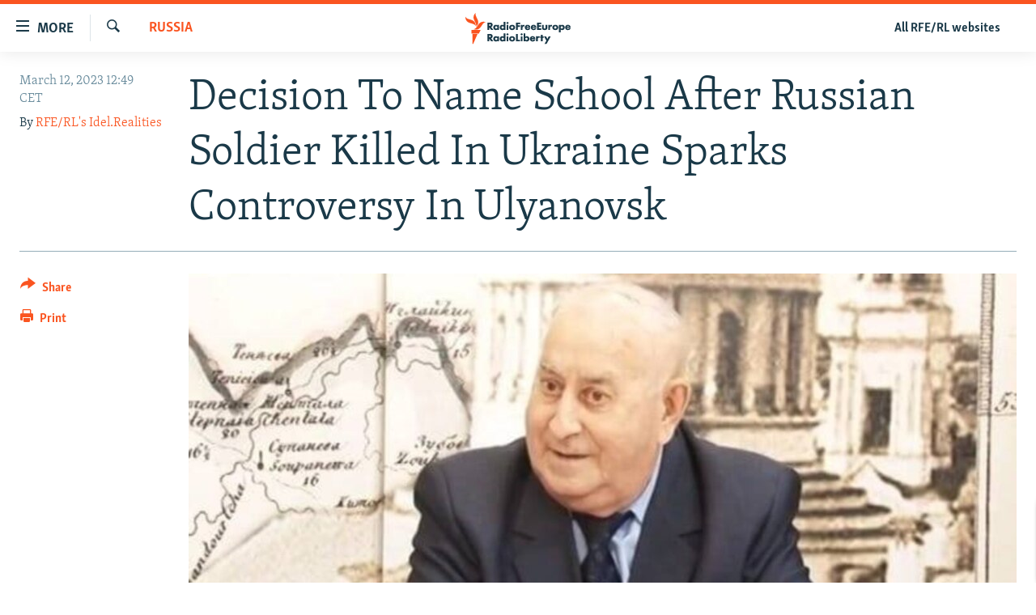

--- FILE ---
content_type: text/html; charset=utf-8
request_url: https://www.rferl.org/a/russia-ulyanovsk-school-soldier-ukraine-war-controversy/32314132.html/
body_size: 17664
content:

<!DOCTYPE html>
<html lang="en" dir="ltr" class="no-js">
<head>
<link href="/Content/responsive/RFE/en-US/RFE-en-US.css?&amp;av=0.0.0.0&amp;cb=370" rel="stylesheet"/>
<script src="//tags.rferl.org/rferl-pangea/prod/utag.sync.js"></script> <script type='text/javascript' src='https://www.youtube.com/iframe_api' async></script>
<link rel="manifest" href="/manifest.json">
<script type="text/javascript">
//a general 'js' detection, must be on top level in <head>, due to CSS performance
document.documentElement.className = "js";
var cacheBuster = "370";
var appBaseUrl = "/";
var imgEnhancerBreakpoints = [0, 144, 256, 408, 650, 1023, 1597, 2114];
var isLoggingEnabled = false;
var isPreviewPage = false;
var isLivePreviewPage = false;
if (!isPreviewPage) {
window.RFE = window.RFE || {};
window.RFE.cacheEnabledByParam = window.location.href.indexOf('nocache=1') === -1;
const url = new URL(window.location.href);
const params = new URLSearchParams(url.search);
// Remove the 'nocache' parameter
params.delete('nocache');
// Update the URL without the 'nocache' parameter
url.search = params.toString();
window.history.replaceState(null, '', url.toString());
} else {
window.addEventListener('load', function() {
const links = window.document.links;
for (let i = 0; i < links.length; i++) {
links[i].href = '#';
links[i].target = '_self';
}
})
}
var pwaEnabled = true;
var swCacheDisabled;
</script>
<meta charset="utf-8" />
<title>Decision To Name School After Russian Soldier Killed In Ukraine Sparks Controversy In Ulyanovsk</title>
<meta name="description" content="Officials in the Russian city of Ulyanovsk have decided to name a local school after a former student who was killed while serving in Ukraine. However, many people associated with the school want it named for a beloved educator who served as its director for five decades." />
<meta name="keywords" content="Features, Russia, Russia Invades Ukraine" />
<meta name="viewport" content="width=device-width, initial-scale=1.0" />
<meta http-equiv="X-UA-Compatible" content="IE=edge" />
<meta name="msvalidate.01" content="AFF83BB0F77ADA2BD47CD50D350DBDC7" /><meta name="robots" content="max-snippet:-1"><meta name="robots" content="max-image-preview:large"> <script type="text/javascript"> (function(c,l,a,r,i,t,y){ c[a]=c[a]||function(){(c[a].q=c[a].q||[]).push(arguments)}; t=l.createElement(r);t.async=1;t.src="https://www.clarity.ms/tag/"+i; y=l.getElementsByTagName(r)[0];y.parentNode.insertBefore(t,y); })(window, document, "clarity", "script", "qwvmb9dixi"); </script>
<link href="https://www.rferl.org/a/russia-ulyanovsk-school-soldier-ukraine-war-controversy/32314132.html" rel="canonical" />
<meta name="apple-mobile-web-app-title" content="RFE/RL" />
<meta name="apple-mobile-web-app-status-bar-style" content="black" />
<meta name="apple-itunes-app" content="app-id=475986784, app-argument=//32314132.ltr" />
<meta content="Decision To Name School After Russian Soldier Killed In Ukraine Sparks Controversy In Ulyanovsk" property="og:title" />
<meta content="Officials in the Russian city of Ulyanovsk have decided to name a local school after a former student who was killed while serving in Ukraine. However, many people associated with the school want it named for a beloved educator who served as its director for five decades." property="og:description" />
<meta content="article" property="og:type" />
<meta content="https://www.rferl.org/a/russia-ulyanovsk-school-soldier-ukraine-war-controversy/32314132.html" property="og:url" />
<meta content="RadioFreeEurope/RadioLiberty" property="og:site_name" />
<meta content="https://www.facebook.com/rferl" property="article:publisher" />
<meta content="https://gdb.rferl.org/01000000-c0a8-0242-2b54-08db1f1243e7_cx0_cy7_cw0_w1200_h630.jpg" property="og:image" />
<meta content="1200" property="og:image:width" />
<meta content="630" property="og:image:height" />
<meta content="953446944667626" property="fb:app_id" />
<meta content="RFE/RL&#39;s Idel.Realities" name="Author" />
<meta content="summary_large_image" name="twitter:card" />
<meta content="@RFERL" name="twitter:site" />
<meta content="https://gdb.rferl.org/01000000-c0a8-0242-2b54-08db1f1243e7_cx0_cy7_cw0_w1200_h630.jpg" name="twitter:image" />
<meta content="Decision To Name School After Russian Soldier Killed In Ukraine Sparks Controversy In Ulyanovsk" name="twitter:title" />
<meta content="Officials in the Russian city of Ulyanovsk have decided to name a local school after a former student who was killed while serving in Ukraine. However, many people associated with the school want it named for a beloved educator who served as its director for five decades." name="twitter:description" />
<link rel="amphtml" href="https://www.rferl.org/amp/russia-ulyanovsk-school-soldier-ukraine-war-controversy/32314132.html" />
<script type="application/ld+json">{"articleSection":"Russia","isAccessibleForFree":true,"headline":"Decision To Name School After Russian Soldier Killed In Ukraine Sparks Controversy In Ulyanovsk","inLanguage":"en-US","keywords":"Features, Russia, Russia Invades Ukraine","author":{"@type":"Person","url":"https://www.rferl.org/author/rfe-rls-idel-realities/qyuuq_","description":"Idel.Realities is a regional news outlet of RFE/RL\u0027s Tatar-Bashkir Service.","image":{"@type":"ImageObject","url":"https://gdb.rferl.org/01000000-0a00-0242-88ae-08dc16a2f407.png"},"name":"RFE/RL\u0027s Idel.Realities"},"datePublished":"2023-03-12 11:49:25Z","dateModified":"2023-03-12 11:49:25Z","publisher":{"logo":{"width":512,"height":220,"@type":"ImageObject","url":"https://www.rferl.org/Content/responsive/RFE/en-US/img/logo.png"},"@type":"NewsMediaOrganization","url":"https://www.rferl.org","sameAs":["https://www.youtube.com/user/rferlonline","https://www.reddit.com/user/RFERL_ReadsReddit/","https://www.instagram.com/rfe.rl/","https://x.com/RFERL","https://facebook.com/rferl","https://www.linkedin.com/company/radio-free-europeradio-liberty/","https://www.whatsapp.com/channel/0029VazjbRpAzNbo38m3ik2P","https://www.whatsapp.com/channel/0029VazjbRpAzNbo38m3ik2P"],"name":"RFE/RL","alternateName":""},"@context":"https://schema.org","@type":"NewsArticle","mainEntityOfPage":"https://www.rferl.org/a/russia-ulyanovsk-school-soldier-ukraine-war-controversy/32314132.html","url":"https://www.rferl.org/a/russia-ulyanovsk-school-soldier-ukraine-war-controversy/32314132.html","description":"Officials in the Russian city of Ulyanovsk have decided to name a local school after a former student who was killed while serving in Ukraine. However, many people associated with the school want it named for a beloved educator who served as its director for five decades.","image":{"width":1080,"height":608,"@type":"ImageObject","url":"https://gdb.rferl.org/01000000-c0a8-0242-2b54-08db1f1243e7_cx0_cy7_cw0_w1080_h608.jpg"},"name":"Decision To Name School After Russian Soldier Killed In Ukraine Sparks Controversy In Ulyanovsk"}</script>
<script src="/Scripts/responsive/infographics.b?v=dVbZ-Cza7s4UoO3BqYSZdbxQZVF4BOLP5EfYDs4kqEo1&amp;av=0.0.0.0&amp;cb=370"></script>
<script src="/Scripts/responsive/loader.b?v=Q26XNwrL6vJYKjqFQRDnx01Lk2pi1mRsuLEaVKMsvpA1&amp;av=0.0.0.0&amp;cb=370"></script>
<link rel="icon" type="image/svg+xml" href="/Content/responsive/RFE/img/webApp/favicon.svg" />
<link rel="alternate icon" href="/Content/responsive/RFE/img/webApp/favicon.ico" />
<link rel="mask-icon" color="#ea6903" href="/Content/responsive/RFE/img/webApp/favicon_safari.svg" />
<link rel="apple-touch-icon" sizes="152x152" href="/Content/responsive/RFE/img/webApp/ico-152x152.png" />
<link rel="apple-touch-icon" sizes="144x144" href="/Content/responsive/RFE/img/webApp/ico-144x144.png" />
<link rel="apple-touch-icon" sizes="114x114" href="/Content/responsive/RFE/img/webApp/ico-114x114.png" />
<link rel="apple-touch-icon" sizes="72x72" href="/Content/responsive/RFE/img/webApp/ico-72x72.png" />
<link rel="apple-touch-icon-precomposed" href="/Content/responsive/RFE/img/webApp/ico-57x57.png" />
<link rel="icon" sizes="192x192" href="/Content/responsive/RFE/img/webApp/ico-192x192.png" />
<link rel="icon" sizes="128x128" href="/Content/responsive/RFE/img/webApp/ico-128x128.png" />
<meta name="msapplication-TileColor" content="#ffffff" />
<meta name="msapplication-TileImage" content="/Content/responsive/RFE/img/webApp/ico-144x144.png" />
<link rel="preload" href="/Content/responsive/fonts/Skolar-Lt_Latin_v2.woff" type="font/woff" as="font" crossorigin="anonymous" />
<link rel="alternate" type="application/rss+xml" title="RFE/RL - Top Stories [RSS]" href="/api/" />
<link rel="sitemap" type="application/rss+xml" href="/sitemap.xml" />
</head>
<body class=" nav-no-loaded cc_theme pg-article print-lay-article js-category-to-nav nojs-images ">
<script type="text/javascript" >
var analyticsData = {url:"https://www.rferl.org/a/russia-ulyanovsk-school-soldier-ukraine-war-controversy/32314132.html",property_id:"420",article_uid:"32314132",page_title:"Decision To Name School After Russian Soldier Killed In Ukraine Sparks Controversy In Ulyanovsk",page_type:"feature story",content_type:"article",subcontent_type:"feature story",last_modified:"2023-03-12 11:49:25Z",pub_datetime:"2023-03-12 11:49:25Z",pub_year:"2023",pub_month:"03",pub_day:"12",pub_hour:"11",pub_weekday:"Sunday",section:"russia",english_section:"russia",byline:"RFE/RL\u0027s Idel.Realities",categories:"features,russia,russia-invades-ukraine",domain:"www.rferl.org",language:"English",language_service:"RFERL English",platform:"web",copied:"no",copied_article:"",copied_title:"",runs_js:"Yes",cms_release:"8.44.0.0.370",enviro_type:"prod",slug:"russia-ulyanovsk-school-soldier-ukraine-war-controversy",entity:"RFE",short_language_service:"ENG",platform_short:"W",page_name:"Decision To Name School After Russian Soldier Killed In Ukraine Sparks Controversy In Ulyanovsk"};
</script>
<noscript><iframe src="https://www.googletagmanager.com/ns.html?id=GTM-WXZBPZ" height="0" width="0" style="display:none;visibility:hidden"></iframe></noscript><script type="text/javascript" data-cookiecategory="analytics">
var gtmEventObject = Object.assign({}, analyticsData, {event: 'page_meta_ready'});window.dataLayer = window.dataLayer || [];window.dataLayer.push(gtmEventObject);
if (top.location === self.location) { //if not inside of an IFrame
var renderGtm = "true";
if (renderGtm === "true") {
(function(w,d,s,l,i){w[l]=w[l]||[];w[l].push({'gtm.start':new Date().getTime(),event:'gtm.js'});var f=d.getElementsByTagName(s)[0],j=d.createElement(s),dl=l!='dataLayer'?'&l='+l:'';j.async=true;j.src='//www.googletagmanager.com/gtm.js?id='+i+dl;f.parentNode.insertBefore(j,f);})(window,document,'script','dataLayer','GTM-WXZBPZ');
}
}
</script>
<!--Analytics tag js version start-->
<script type="text/javascript" data-cookiecategory="analytics">
var utag_data = Object.assign({}, analyticsData, {});
if(typeof(TealiumTagFrom)==='function' && typeof(TealiumTagSearchKeyword)==='function') {
var utag_from=TealiumTagFrom();var utag_searchKeyword=TealiumTagSearchKeyword();
if(utag_searchKeyword!=null && utag_searchKeyword!=='' && utag_data["search_keyword"]==null) utag_data["search_keyword"]=utag_searchKeyword;if(utag_from!=null && utag_from!=='') utag_data["from"]=TealiumTagFrom();}
if(window.top!== window.self&&utag_data.page_type==="snippet"){utag_data.page_type = 'iframe';}
try{if(window.top!==window.self&&window.self.location.hostname===window.top.location.hostname){utag_data.platform = 'self-embed';utag_data.platform_short = 'se';}}catch(e){if(window.top!==window.self&&window.self.location.search.includes("platformType=self-embed")){utag_data.platform = 'cross-promo';utag_data.platform_short = 'cp';}}
(function(a,b,c,d){ a="https://tags.rferl.org/rferl-pangea/prod/utag.js"; b=document;c="script";d=b.createElement(c);d.src=a;d.type="text/java"+c;d.async=true; a=b.getElementsByTagName(c)[0];a.parentNode.insertBefore(d,a); })();
</script>
<!--Analytics tag js version end-->
<!-- Analytics tag management NoScript -->
<noscript>
<img style="position: absolute; border: none;" src="https://ssc.rferl.org/b/ss/bbgprod,bbgentityrferl/1/G.4--NS/1814032408?pageName=rfe%3aeng%3aw%3afeature%20story%3adecision%20to%20name%20school%20after%20russian%20soldier%20killed%20in%20ukraine%20sparks%20controversy%20in%20ulyanovsk&amp;c6=decision%20to%20name%20school%20after%20russian%20soldier%20killed%20in%20ukraine%20sparks%20controversy%20in%20ulyanovsk&amp;v36=8.44.0.0.370&amp;v6=D=c6&amp;g=https%3a%2f%2fwww.rferl.org%2fa%2frussia-ulyanovsk-school-soldier-ukraine-war-controversy%2f32314132.html&amp;c1=D=g&amp;v1=D=g&amp;events=event1,event52&amp;c16=rferl%20english&amp;v16=D=c16&amp;c5=russia&amp;v5=D=c5&amp;ch=russia&amp;c15=english&amp;v15=D=c15&amp;c4=article&amp;v4=D=c4&amp;c14=32314132&amp;v14=D=c14&amp;v20=no&amp;c17=web&amp;v17=D=c17&amp;mcorgid=518abc7455e462b97f000101%40adobeorg&amp;server=www.rferl.org&amp;pageType=D=c4&amp;ns=bbg&amp;v29=D=server&amp;v25=rfe&amp;v30=420&amp;v105=D=User-Agent " alt="analytics" width="1" height="1" /></noscript>
<!-- End of Analytics tag management NoScript -->
<!--*** Accessibility links - For ScreenReaders only ***-->
<section>
<div class="sr-only">
<h2>Accessibility links</h2>
<ul>
<li><a href="#content" data-disable-smooth-scroll="1">Skip to main content</a></li>
<li><a href="#navigation" data-disable-smooth-scroll="1">Skip to main Navigation</a></li>
<li><a href="#txtHeaderSearch" data-disable-smooth-scroll="1">Skip to Search</a></li>
</ul>
</div>
</section>
<div dir="ltr">
<div id="page">
<aside>
<div class="c-lightbox overlay-modal">
<div class="c-lightbox__intro">
<h2 class="c-lightbox__intro-title"></h2>
<button class="btn btn--rounded c-lightbox__btn c-lightbox__intro-next" title="Next">
<span class="ico ico--rounded ico-chevron-forward"></span>
<span class="sr-only">Next</span>
</button>
</div>
<div class="c-lightbox__nav">
<button class="btn btn--rounded c-lightbox__btn c-lightbox__btn--close" title="Close">
<span class="ico ico--rounded ico-close"></span>
<span class="sr-only">Close</span>
</button>
<button class="btn btn--rounded c-lightbox__btn c-lightbox__btn--prev" title="Previous">
<span class="ico ico--rounded ico-chevron-backward"></span>
<span class="sr-only">Previous</span>
</button>
<button class="btn btn--rounded c-lightbox__btn c-lightbox__btn--next" title="Next">
<span class="ico ico--rounded ico-chevron-forward"></span>
<span class="sr-only">Next</span>
</button>
</div>
<div class="c-lightbox__content-wrap">
<figure class="c-lightbox__content">
<span class="c-spinner c-spinner--lightbox">
<img src="/Content/responsive/img/player-spinner.png"
alt="please wait"
title="please wait" />
</span>
<div class="c-lightbox__img">
<div class="thumb">
<img src="" alt="" />
</div>
</div>
<figcaption>
<div class="c-lightbox__info c-lightbox__info--foot">
<span class="c-lightbox__counter"></span>
<span class="caption c-lightbox__caption"></span>
</div>
</figcaption>
</figure>
</div>
<div class="hidden">
<div class="content-advisory__box content-advisory__box--lightbox">
<span class="content-advisory__box-text">This image contains sensitive content which some people may find offensive or disturbing.</span>
<button class="btn btn--transparent content-advisory__box-btn m-t-md" value="text" type="button">
<span class="btn__text">
Click to reveal
</span>
</button>
</div>
</div>
</div>
<div class="print-dialogue">
<div class="container">
<h3 class="print-dialogue__title section-head">Print Options:</h3>
<div class="print-dialogue__opts">
<ul class="print-dialogue__opt-group">
<li class="form__group form__group--checkbox">
<input class="form__check " id="checkboxImages" name="checkboxImages" type="checkbox" checked="checked" />
<label for="checkboxImages" class="form__label m-t-md">Images</label>
</li>
<li class="form__group form__group--checkbox">
<input class="form__check " id="checkboxMultimedia" name="checkboxMultimedia" type="checkbox" checked="checked" />
<label for="checkboxMultimedia" class="form__label m-t-md">Multimedia</label>
</li>
</ul>
<ul class="print-dialogue__opt-group">
<li class="form__group form__group--checkbox">
<input class="form__check " id="checkboxEmbedded" name="checkboxEmbedded" type="checkbox" checked="checked" />
<label for="checkboxEmbedded" class="form__label m-t-md">Embedded Content</label>
</li>
<li class="hidden">
<input class="form__check " id="checkboxComments" name="checkboxComments" type="checkbox" />
<label for="checkboxComments" class="form__label m-t-md"> Comments</label>
</li>
</ul>
</div>
<div class="print-dialogue__buttons">
<button class="btn btn--secondary close-button" type="button" title="Cancel">
<span class="btn__text ">Cancel</span>
</button>
<button class="btn btn-cust-print m-l-sm" type="button" title="Print">
<span class="btn__text ">Print</span>
</button>
</div>
</div>
</div>
<div class="ctc-message pos-fix">
<div class="ctc-message__inner">Link has been copied to clipboard</div>
</div>
</aside>
<div class="hdr-20 hdr-20--big">
<div class="hdr-20__inner">
<div class="hdr-20__max pos-rel">
<div class="hdr-20__side hdr-20__side--primary d-flex">
<label data-for="main-menu-ctrl" data-switcher-trigger="true" data-switch-target="main-menu-ctrl" class="burger hdr-trigger pos-rel trans-trigger" data-trans-evt="click" data-trans-id="menu">
<span class="ico ico-close hdr-trigger__ico hdr-trigger__ico--close burger__ico burger__ico--close"></span>
<span class="ico ico-menu hdr-trigger__ico hdr-trigger__ico--open burger__ico burger__ico--open"></span>
<span class="burger__label">MORE</span>
</label>
<div class="menu-pnl pos-fix trans-target" data-switch-target="main-menu-ctrl" data-trans-id="menu">
<div class="menu-pnl__inner">
<nav class="main-nav menu-pnl__item menu-pnl__item--first">
<ul class="main-nav__list accordeon" data-analytics-tales="false" data-promo-name="link" data-location-name="nav,secnav">
<li class="main-nav__item">
<a class="main-nav__item-name main-nav__item-name--link" href="https://www.rferl.org/a/32843501.html" title="To Readers In Russia" target="_blank" rel="noopener">To Readers In Russia</a>
</li>
<li class="main-nav__item accordeon__item" data-switch-target="menu-item-749">
<label class="main-nav__item-name main-nav__item-name--label accordeon__control-label" data-switcher-trigger="true" data-for="menu-item-749">
Russia
<span class="ico ico-chevron-down main-nav__chev"></span>
</label>
<div class="main-nav__sub-list">
<a class="main-nav__item-name main-nav__item-name--link main-nav__item-name--sub" href="/Russia" title="Russia" data-item-name="russia-responsive" >Russia</a>
<a class="main-nav__item-name main-nav__item-name--link main-nav__item-name--sub" href="/TatarstanBashkortostan" title="Tatar-Bashkir" data-item-name="tat-bash-responsive" >Tatar-Bashkir</a>
<a class="main-nav__item-name main-nav__item-name--link main-nav__item-name--sub" href="/NorthCaucasus" title="North Caucasus" data-item-name="north-caucasus-responsive" >North Caucasus</a>
</div>
</li>
<li class="main-nav__item">
<a class="main-nav__item-name main-nav__item-name--link" href="/Farda-English" title="Iran" data-item-name="farda" >Iran</a>
</li>
<li class="main-nav__item accordeon__item" data-switch-target="menu-item-751">
<label class="main-nav__item-name main-nav__item-name--label accordeon__control-label" data-switcher-trigger="true" data-for="menu-item-751">
Central Asia
<span class="ico ico-chevron-down main-nav__chev"></span>
</label>
<div class="main-nav__sub-list">
<a class="main-nav__item-name main-nav__item-name--link main-nav__item-name--sub" href="/Kazakhstan" title="Kazakhstan" data-item-name="kazakhstan-responsive" >Kazakhstan</a>
<a class="main-nav__item-name main-nav__item-name--link main-nav__item-name--sub" href="/Kyrgyzstan" title="Kyrgyzstan" data-item-name="kyrgyzstan----responsive" >Kyrgyzstan</a>
<a class="main-nav__item-name main-nav__item-name--link main-nav__item-name--sub" href="/Tajikistan" title="Tajikistan" data-item-name="tajikistan-responsive" >Tajikistan</a>
<a class="main-nav__item-name main-nav__item-name--link main-nav__item-name--sub" href="/Turkmenistan" title="Turkmenistan" data-item-name="turkmenistan-responsive" >Turkmenistan</a>
<a class="main-nav__item-name main-nav__item-name--link main-nav__item-name--sub" href="/Uzbekistan" title="Uzbekistan" data-item-name="uzbekistan-responsive" >Uzbekistan</a>
</div>
</li>
<li class="main-nav__item accordeon__item" data-switch-target="menu-item-753">
<label class="main-nav__item-name main-nav__item-name--label accordeon__control-label" data-switcher-trigger="true" data-for="menu-item-753">
South Asia
<span class="ico ico-chevron-down main-nav__chev"></span>
</label>
<div class="main-nav__sub-list">
<a class="main-nav__item-name main-nav__item-name--link main-nav__item-name--sub" href="/Azadi-English" title="Afghanistan" data-item-name="radio-azadi" >Afghanistan</a>
<a class="main-nav__item-name main-nav__item-name--link main-nav__item-name--sub" href="/Radio-Mashaal" title="Pakistan" data-item-name="radio-mashaal" >Pakistan</a>
</div>
</li>
<li class="main-nav__item accordeon__item" data-switch-target="menu-item-752">
<label class="main-nav__item-name main-nav__item-name--label accordeon__control-label" data-switcher-trigger="true" data-for="menu-item-752">
Caucasus
<span class="ico ico-chevron-down main-nav__chev"></span>
</label>
<div class="main-nav__sub-list">
<a class="main-nav__item-name main-nav__item-name--link main-nav__item-name--sub" href="/Armenia" title="Armenia" data-item-name="armenia-responsive" >Armenia</a>
<a class="main-nav__item-name main-nav__item-name--link main-nav__item-name--sub" href="/Azerbaijan" title="Azerbaijan" data-item-name="azerbaijan-responsive" >Azerbaijan</a>
<a class="main-nav__item-name main-nav__item-name--link main-nav__item-name--sub" href="/Georgia" title="Georgia" data-item-name="georgia----responsive" >Georgia</a>
</div>
</li>
<li class="main-nav__item accordeon__item" data-switch-target="menu-item-754">
<label class="main-nav__item-name main-nav__item-name--label accordeon__control-label" data-switcher-trigger="true" data-for="menu-item-754">
Central/SE Europe
<span class="ico ico-chevron-down main-nav__chev"></span>
</label>
<div class="main-nav__sub-list">
<a class="main-nav__item-name main-nav__item-name--link main-nav__item-name--sub" href="/BosniaHerzegovina" title="Bosnia" data-item-name="bosnia-responsive" >Bosnia</a>
<a class="main-nav__item-name main-nav__item-name--link main-nav__item-name--sub" href="/Bulgaria" title="Bulgaria" data-item-name="bulgaria" >Bulgaria</a>
<a class="main-nav__item-name main-nav__item-name--link main-nav__item-name--sub" href="/Kosovo" title="Kosovo" data-item-name="kosovo-responsive" >Kosovo</a>
<a class="main-nav__item-name main-nav__item-name--link main-nav__item-name--sub" href="/Moldova" title="Moldova" data-item-name="moldova-r" >Moldova</a>
<a class="main-nav__item-name main-nav__item-name--link main-nav__item-name--sub" href="/Montenegro" title="Montenegro" data-item-name="montenegro-responsive" >Montenegro</a>
<a class="main-nav__item-name main-nav__item-name--link main-nav__item-name--sub" href="/p/6360.html" title="North Macedonia" data-item-name="north-macedonia-responsive" >North Macedonia</a>
<a class="main-nav__item-name main-nav__item-name--link main-nav__item-name--sub" href="/Romania" title="Romania" data-item-name="romania" >Romania</a>
<a class="main-nav__item-name main-nav__item-name--link main-nav__item-name--sub" href="/Serbia" title="Serbia" data-item-name="serbia-responsive" >Serbia</a>
</div>
</li>
<li class="main-nav__item accordeon__item" data-switch-target="menu-item-755">
<label class="main-nav__item-name main-nav__item-name--label accordeon__control-label" data-switcher-trigger="true" data-for="menu-item-755">
East Europe
<span class="ico ico-chevron-down main-nav__chev"></span>
</label>
<div class="main-nav__sub-list">
<a class="main-nav__item-name main-nav__item-name--link main-nav__item-name--sub" href="/Belarus" title="Belarus" data-item-name="belarus-responsive" >Belarus</a>
<a class="main-nav__item-name main-nav__item-name--link main-nav__item-name--sub" href="/Ukraine" title="Ukraine" data-item-name="ukraine" >Ukraine</a>
</div>
</li>
<li class="main-nav__item">
<a class="main-nav__item-name main-nav__item-name--link" href="/Multimedia" title="Visuals" data-item-name="multimedia_new" >Visuals</a>
</li>
<li class="main-nav__item accordeon__item" data-switch-target="menu-item-3095">
<label class="main-nav__item-name main-nav__item-name--label accordeon__control-label" data-switcher-trigger="true" data-for="menu-item-3095">
Investigations
<span class="ico ico-chevron-down main-nav__chev"></span>
</label>
<div class="main-nav__sub-list">
<a class="main-nav__item-name main-nav__item-name--link main-nav__item-name--sub" href="/Investigations" title="RFE/RL Investigates" data-item-name="rferl-investigates" >RFE/RL Investigates</a>
<a class="main-nav__item-name main-nav__item-name--link main-nav__item-name--sub" href="/Schemes" title="Schemes" data-item-name="schemes" >Schemes</a>
<a class="main-nav__item-name main-nav__item-name--link main-nav__item-name--sub" href="https://www.rferl.org/author/systema/yjvkqo" title="Systema" >Systema</a>
</div>
</li>
<li class="main-nav__item accordeon__item" data-switch-target="menu-item-3078">
<label class="main-nav__item-name main-nav__item-name--label accordeon__control-label" data-switcher-trigger="true" data-for="menu-item-3078">
Newsletters
<span class="ico ico-chevron-down main-nav__chev"></span>
</label>
<div class="main-nav__sub-list">
<a class="main-nav__item-name main-nav__item-name--link main-nav__item-name--sub" href="/Wider-Europe" title="Wider Europe by Rikard Jozwiak" data-item-name="wider-europe" >Wider Europe by Rikard Jozwiak</a>
<a class="main-nav__item-name main-nav__item-name--link main-nav__item-name--sub" href="/Farda-Briefing" title="The Farda Briefing" data-item-name="farda-briefing" >The Farda Briefing</a>
<a class="main-nav__item-name main-nav__item-name--link main-nav__item-name--sub" href="/China-In-Eurasia" title="China In Eurasia by Reid Standish" data-item-name="china-in-eurasia" >China In Eurasia by Reid Standish</a>
</div>
</li>
<li class="main-nav__item accordeon__item" data-switch-target="menu-item-3051">
<label class="main-nav__item-name main-nav__item-name--label accordeon__control-label" data-switcher-trigger="true" data-for="menu-item-3051">
Podcasts
<span class="ico ico-chevron-down main-nav__chev"></span>
</label>
<div class="main-nav__sub-list">
<a class="main-nav__item-name main-nav__item-name--link main-nav__item-name--sub" href="/majlis-talking-asia-podcast" title="Majlis" data-item-name="majlis" >Majlis</a>
</div>
</li>
<li class="main-nav__item">
<a class="main-nav__item-name main-nav__item-name--link" href="https://www.currenttime.tv/" title="Current Time" target="_blank" rel="noopener">Current Time</a>
</li>
<li class="main-nav__item">
<a class="main-nav__item-name main-nav__item-name--link" href="https://www.rferl.org/a/32414071.html" title="Share Tips Securely" >Share Tips Securely</a>
</li>
<li class="main-nav__item">
<a class="main-nav__item-name main-nav__item-name--link" href="https://www.rferl.org/a/russia-censorship-vpn-reporting/31737775.html" title="Bypass Blocking" >Bypass Blocking</a>
</li>
<li class="main-nav__item">
<a class="main-nav__item-name main-nav__item-name--link" href="https://about.rferl.org/" title="About RFE/RL" target="_blank" rel="noopener">About RFE/RL</a>
</li>
<li class="main-nav__item">
<a class="main-nav__item-name main-nav__item-name--link" href="https://about.rferl.org/contact-us/" title="Contact Us" >Contact Us</a>
</li>
</ul>
</nav>
<div class="menu-pnl__item">
<a href="https://www.rferl.org/newsletters" class="menu-pnl__item-link" alt="Subscribe">Subscribe</a>
</div>
<div class="menu-pnl__item menu-pnl__item--social">
<h5 class="menu-pnl__sub-head">Follow Us</h5>
<a href="https://www.youtube.com/user/rferlonline" title="Follow us on YouTube" data-analytics-text="follow_on_youtube" class="btn btn--rounded btn--social-inverted menu-pnl__btn js-social-btn btn-youtube" target="_blank" rel="noopener">
<span class="ico ico-youtube ico--rounded"></span>
</a>
<a href="https://www.reddit.com/user/RFERL_ReadsReddit/" title="Follow us on Reddit" data-analytics-text="follow_on_reddit" class="btn btn--rounded btn--social-inverted menu-pnl__btn js-social-btn btn-reddit" target="_blank" rel="noopener">
<span class="ico ico-reddit ico--rounded"></span>
</a>
<a href="https://www.instagram.com/rfe.rl/" title="Follow us on Instagram" data-analytics-text="follow_on_instagram" class="btn btn--rounded btn--social-inverted menu-pnl__btn js-social-btn btn-instagram" target="_blank" rel="noopener">
<span class="ico ico-instagram ico--rounded"></span>
</a>
<a href="https://news.google.com/publications/CAAqIggKIhxDQklTRHdnTWFnc0tDWEptWlhKc0xtOXlaeWdBUAE?ceid=US:en&amp;oc=3" title="Follow us on Google News" data-analytics-text="follow_on_google_news" class="btn btn--rounded btn--social-inverted menu-pnl__btn js-social-btn btn-g-news" target="_blank" rel="noopener">
<span class="ico ico-google-news ico--rounded"></span>
</a>
<a href="https://x.com/RFERL" title="Follow us on Twitter" data-analytics-text="follow_on_twitter" class="btn btn--rounded btn--social-inverted menu-pnl__btn js-social-btn btn-twitter" target="_blank" rel="noopener">
<span class="ico ico-twitter ico--rounded"></span>
</a>
<a href="https://facebook.com/rferl" title="Follow us on Facebook" data-analytics-text="follow_on_facebook" class="btn btn--rounded btn--social-inverted menu-pnl__btn js-social-btn btn-facebook" target="_blank" rel="noopener">
<span class="ico ico-facebook-alt ico--rounded"></span>
</a>
<a href="https://www.linkedin.com/company/radio-free-europeradio-liberty/" title="Follow us on LinkedIn" data-analytics-text="follow_on_linkedin" class="btn btn--rounded btn--social-inverted menu-pnl__btn js-social-btn btn-linkedin" target="_blank" rel="noopener">
<span class="ico ico-linkedin ico--rounded"></span>
</a>
<a href="https://www.whatsapp.com/channel/0029VazjbRpAzNbo38m3ik2P" title="Follow on WhatsApp" data-analytics-text="follow_on_whatsapp" class="btn btn--rounded btn--social-inverted menu-pnl__btn js-social-btn btn-whatsapp visible-xs-inline-block visible-sm-inline-block" target="_blank" rel="noopener">
<span class="ico ico-whatsapp ico--rounded"></span>
</a>
<a href="https://www.whatsapp.com/channel/0029VazjbRpAzNbo38m3ik2P" title="Follow on WhatsApp" data-analytics-text="follow_on_whatsapp_desktop" class="btn btn--rounded btn--social-inverted menu-pnl__btn js-social-btn btn-whatsapp visible-md-inline-block visible-lg-inline-block" target="_blank" rel="noopener">
<span class="ico ico-whatsapp ico--rounded"></span>
</a>
</div>
<div class="menu-pnl__item">
<a href="/navigation/allsites" class="menu-pnl__item-link">
<span class="ico ico-languages "></span>
All RFE/RL sites
</a>
</div>
</div>
</div>
<label data-for="top-search-ctrl" data-switcher-trigger="true" data-switch-target="top-search-ctrl" class="top-srch-trigger hdr-trigger">
<span class="ico ico-close hdr-trigger__ico hdr-trigger__ico--close top-srch-trigger__ico top-srch-trigger__ico--close"></span>
<span class="ico ico-search hdr-trigger__ico hdr-trigger__ico--open top-srch-trigger__ico top-srch-trigger__ico--open"></span>
</label>
<div class="srch-top srch-top--in-header" data-switch-target="top-search-ctrl">
<div class="container">
<form action="/s" class="srch-top__form srch-top__form--in-header" id="form-topSearchHeader" method="get" role="search"><label for="txtHeaderSearch" class="sr-only">Search</label>
<input type="text" id="txtHeaderSearch" name="k" placeholder="Search" accesskey="s" value="" class="srch-top__input analyticstag-event" onkeydown="if (event.keyCode === 13) { FireAnalyticsTagEventOnSearch('search', $dom.get('#txtHeaderSearch')[0].value) }" />
<button title="Search" type="submit" class="btn btn--top-srch analyticstag-event" onclick="FireAnalyticsTagEventOnSearch('search', $dom.get('#txtHeaderSearch')[0].value) ">
<span class="ico ico-search"></span>
</button></form>
</div>
</div>
<a href="/" class="main-logo-link">
<img src="/Content/responsive/RFE/en-US/img/logo-compact.svg" class="main-logo main-logo--comp" alt="site logo">
<img src="/Content/responsive/RFE/en-US/img/logo.svg" class="main-logo main-logo--big" alt="site logo">
</a>
</div>
<div class="hdr-20__side hdr-20__side--secondary d-flex">
<a href="/navigation/allsites" title="All RFE/RL websites" class="hdr-20__secondary-item hdr-20__secondary-item--lang" data-item-name="satellite">
All RFE/RL websites
</a>
<a href="/s" title="Search" class="hdr-20__secondary-item hdr-20__secondary-item--search" data-item-name="search">
<span class="ico ico-search hdr-20__secondary-icon hdr-20__secondary-icon--search"></span>
</a>
<div class="srch-bottom">
<form action="/s" class="srch-bottom__form d-flex" id="form-bottomSearch" method="get" role="search"><label for="txtSearch" class="sr-only">Search</label>
<input type="search" id="txtSearch" name="k" placeholder="Search" accesskey="s" value="" class="srch-bottom__input analyticstag-event" onkeydown="if (event.keyCode === 13) { FireAnalyticsTagEventOnSearch('search', $dom.get('#txtSearch')[0].value) }" />
<button title="Search" type="submit" class="btn btn--bottom-srch analyticstag-event" onclick="FireAnalyticsTagEventOnSearch('search', $dom.get('#txtSearch')[0].value) ">
<span class="ico ico-search"></span>
</button></form>
</div>
</div>
<img src="/Content/responsive/RFE/en-US/img/logo-print.gif" class="logo-print" alt="site logo">
<img src="/Content/responsive/RFE/en-US/img/logo-print_color.png" class="logo-print logo-print--color" alt="site logo">
</div>
</div>
</div>
<script>
if (document.body.className.indexOf('pg-home') > -1) {
var nav2In = document.querySelector('.hdr-20__inner');
var nav2Sec = document.querySelector('.hdr-20__side--secondary');
var secStyle = window.getComputedStyle(nav2Sec);
if (nav2In && window.pageYOffset < 150 && secStyle['position'] !== 'fixed') {
nav2In.classList.add('hdr-20__inner--big')
}
}
</script>
<div class="c-hlights c-hlights--breaking c-hlights--no-item" data-hlight-display="mobile,desktop">
<div class="c-hlights__wrap container p-0">
<div class="c-hlights__nav">
<a role="button" href="#" title="Previous">
<span class="ico ico-chevron-backward m-0"></span>
<span class="sr-only">Previous</span>
</a>
<a role="button" href="#" title="Next">
<span class="ico ico-chevron-forward m-0"></span>
<span class="sr-only">Next</span>
</a>
</div>
<span class="c-hlights__label">
<span class="">Breaking News</span>
<span class="switcher-trigger">
<label data-for="more-less-1" data-switcher-trigger="true" class="switcher-trigger__label switcher-trigger__label--more p-b-0" title="Show more">
<span class="ico ico-chevron-down"></span>
</label>
<label data-for="more-less-1" data-switcher-trigger="true" class="switcher-trigger__label switcher-trigger__label--less p-b-0" title="Show less">
<span class="ico ico-chevron-up"></span>
</label>
</span>
</span>
<ul class="c-hlights__items switcher-target" data-switch-target="more-less-1">
</ul>
</div>
</div> <div id="content">
<main class="container">
<div class="hdr-container">
<div class="row">
<div class="col-category col-xs-12 col-md-2 pull-left"> <div class="category js-category">
<a class="" href="/z/666">Russia</a> </div>
</div><div class="col-title col-xs-12 col-md-10 pull-right"> <h1 class="title pg-title">
Decision To Name School After Russian Soldier Killed In Ukraine Sparks Controversy In Ulyanovsk
</h1>
</div><div class="col-publishing-details col-xs-12 col-sm-12 col-md-2 pull-left"> <div class="publishing-details ">
<div class="published">
<span class="date" >
<time pubdate="pubdate" datetime="2023-03-12T12:49:25+01:00">
March 12, 2023 12:49 CET
</time>
</span>
</div>
<div class="links">
<ul class="links__list links__list--column">
<li class="links__item">
By <a class="links__item-link" href="/author/rfe-rls-idel-realities/qyuuq_" title="RFE/RL&#39;s Idel.Realities">RFE/RL&#39;s Idel.Realities</a>
</li>
</ul>
</div>
</div>
</div><div class="col-lg-12 separator"> <div class="separator">
<hr class="title-line" />
</div>
</div><div class="col-multimedia col-xs-12 col-md-10 pull-right"> <div class="cover-media">
<figure class="media-image js-media-expand">
<div class="img-wrap">
<div class="thumb thumb16_9">
<img src="https://gdb.rferl.org/01000000-c0a8-0242-2b54-08db1f1243e7_cx0_cy7_cw0_w250_r1_s.jpg" alt="Radi Sharkayev, who died in October 2022, had been the director of Ulyanvsk&#39;s school No. 52 for more than 50 years. " />
</div>
</div>
<figcaption>
<span class="caption">Radi Sharkayev, who died in October 2022, had been the director of Ulyanvsk&#39;s school No. 52 for more than 50 years. </span>
</figcaption>
</figure>
</div>
</div><div class="col-xs-12 col-md-2 pull-left article-share pos-rel"> <div class="share--box">
<div class="sticky-share-container" style="display:none">
<div class="container">
<a href="https://www.rferl.org" id="logo-sticky-share">&nbsp;</a>
<div class="pg-title pg-title--sticky-share">
Decision To Name School After Russian Soldier Killed In Ukraine Sparks Controversy In Ulyanovsk
</div>
<div class="sticked-nav-actions">
<!--This part is for sticky navigation display-->
<p class="buttons link-content-sharing p-0 ">
<button class="btn btn--link btn-content-sharing p-t-0 " id="btnContentSharing" value="text" role="Button" type="" title="More options">
<span class="ico ico-share ico--l"></span>
<span class="btn__text ">
Share
</span>
</button>
</p>
<aside class="content-sharing js-content-sharing js-content-sharing--apply-sticky content-sharing--sticky"
role="complementary"
data-share-url="https://www.rferl.org/a/russia-ulyanovsk-school-soldier-ukraine-war-controversy/32314132.html" data-share-title="Decision To Name School After Russian Soldier Killed In Ukraine Sparks Controversy In Ulyanovsk" data-share-text="Officials in the Russian city of Ulyanovsk have decided to name a local school after a former student who was killed while serving in Ukraine. However, many people associated with the school want it named for a beloved educator who served as its director for five decades.">
<div class="content-sharing__popover">
<h6 class="content-sharing__title">Share</h6>
<button href="#close" id="btnCloseSharing" class="btn btn--text-like content-sharing__close-btn">
<span class="ico ico-close ico--l"></span>
</button>
<ul class="content-sharing__list">
<li class="content-sharing__item">
<div class="ctc ">
<input type="text" class="ctc__input" readonly="readonly">
<a href="" js-href="https://www.rferl.org/a/russia-ulyanovsk-school-soldier-ukraine-war-controversy/32314132.html" class="content-sharing__link ctc__button">
<span class="ico ico-copy-link ico--rounded ico--s"></span>
<span class="content-sharing__link-text">Copy link</span>
</a>
</div>
</li>
<li class="content-sharing__item">
<a href="https://facebook.com/sharer.php?u=https%3a%2f%2fwww.rferl.org%2fa%2frussia-ulyanovsk-school-soldier-ukraine-war-controversy%2f32314132.html"
data-analytics-text="share_on_facebook"
title="Facebook" target="_blank"
class="content-sharing__link js-social-btn">
<span class="ico ico-facebook ico--rounded ico--s"></span>
<span class="content-sharing__link-text">Facebook</span>
</a>
</li>
<li class="content-sharing__item">
<a href="https://twitter.com/share?url=https%3a%2f%2fwww.rferl.org%2fa%2frussia-ulyanovsk-school-soldier-ukraine-war-controversy%2f32314132.html&amp;text=Decision+To+Name+School+After+Russian+Soldier+Killed+In+Ukraine+Sparks+Controversy+In+Ulyanovsk"
data-analytics-text="share_on_twitter"
title="X (Twitter)" target="_blank"
class="content-sharing__link js-social-btn">
<span class="ico ico-twitter ico--rounded ico--s"></span>
<span class="content-sharing__link-text">X (Twitter)</span>
</a>
</li>
<li class="content-sharing__item">
<a href="https://www.linkedin.com/shareArticle?mini=true&amp;url=https%3a%2f%2fwww.rferl.org%2fa%2frussia-ulyanovsk-school-soldier-ukraine-war-controversy%2f32314132.html&amp;title=Decision To Name School After Russian Soldier Killed In Ukraine Sparks Controversy In Ulyanovsk"
data-analytics-text="share_on_linkedIn"
title="LinkedIn" target="_blank"
class="content-sharing__link js-social-btn">
<span class="ico ico-linkedin ico--rounded ico--s"></span>
<span class="content-sharing__link-text">LinkedIn</span>
</a>
</li>
<li class="content-sharing__item">
<a href="mailto:?body=https%3a%2f%2fwww.rferl.org%2fa%2frussia-ulyanovsk-school-soldier-ukraine-war-controversy%2f32314132.html&amp;subject=Decision To Name School After Russian Soldier Killed In Ukraine Sparks Controversy In Ulyanovsk"
title="Email"
class="content-sharing__link ">
<span class="ico ico-email ico--rounded ico--s"></span>
<span class="content-sharing__link-text">Email</span>
</a>
</li>
</ul>
</div>
</aside>
</div>
</div>
</div>
<div class="links">
<p class="buttons link-content-sharing p-0 ">
<button class="btn btn--link btn-content-sharing p-t-0 " id="btnContentSharing" value="text" role="Button" type="" title="More options">
<span class="ico ico-share ico--l"></span>
<span class="btn__text ">
Share
</span>
</button>
</p>
<aside class="content-sharing js-content-sharing " role="complementary"
data-share-url="https://www.rferl.org/a/russia-ulyanovsk-school-soldier-ukraine-war-controversy/32314132.html" data-share-title="Decision To Name School After Russian Soldier Killed In Ukraine Sparks Controversy In Ulyanovsk" data-share-text="Officials in the Russian city of Ulyanovsk have decided to name a local school after a former student who was killed while serving in Ukraine. However, many people associated with the school want it named for a beloved educator who served as its director for five decades.">
<div class="content-sharing__popover">
<h6 class="content-sharing__title">Share</h6>
<button href="#close" id="btnCloseSharing" class="btn btn--text-like content-sharing__close-btn">
<span class="ico ico-close ico--l"></span>
</button>
<ul class="content-sharing__list">
<li class="content-sharing__item">
<div class="ctc ">
<input type="text" class="ctc__input" readonly="readonly">
<a href="" js-href="https://www.rferl.org/a/russia-ulyanovsk-school-soldier-ukraine-war-controversy/32314132.html" class="content-sharing__link ctc__button">
<span class="ico ico-copy-link ico--rounded ico--l"></span>
<span class="content-sharing__link-text">Copy link</span>
</a>
</div>
</li>
<li class="content-sharing__item">
<a href="https://facebook.com/sharer.php?u=https%3a%2f%2fwww.rferl.org%2fa%2frussia-ulyanovsk-school-soldier-ukraine-war-controversy%2f32314132.html"
data-analytics-text="share_on_facebook"
title="Facebook" target="_blank"
class="content-sharing__link js-social-btn">
<span class="ico ico-facebook ico--rounded ico--l"></span>
<span class="content-sharing__link-text">Facebook</span>
</a>
</li>
<li class="content-sharing__item">
<a href="https://twitter.com/share?url=https%3a%2f%2fwww.rferl.org%2fa%2frussia-ulyanovsk-school-soldier-ukraine-war-controversy%2f32314132.html&amp;text=Decision+To+Name+School+After+Russian+Soldier+Killed+In+Ukraine+Sparks+Controversy+In+Ulyanovsk"
data-analytics-text="share_on_twitter"
title="X (Twitter)" target="_blank"
class="content-sharing__link js-social-btn">
<span class="ico ico-twitter ico--rounded ico--l"></span>
<span class="content-sharing__link-text">X (Twitter)</span>
</a>
</li>
<li class="content-sharing__item">
<a href="https://www.linkedin.com/shareArticle?mini=true&amp;url=https%3a%2f%2fwww.rferl.org%2fa%2frussia-ulyanovsk-school-soldier-ukraine-war-controversy%2f32314132.html&amp;title=Decision To Name School After Russian Soldier Killed In Ukraine Sparks Controversy In Ulyanovsk"
data-analytics-text="share_on_linkedIn"
title="LinkedIn" target="_blank"
class="content-sharing__link js-social-btn">
<span class="ico ico-linkedin ico--rounded ico--l"></span>
<span class="content-sharing__link-text">LinkedIn</span>
</a>
</li>
<li class="content-sharing__item">
<a href="mailto:?body=https%3a%2f%2fwww.rferl.org%2fa%2frussia-ulyanovsk-school-soldier-ukraine-war-controversy%2f32314132.html&amp;subject=Decision To Name School After Russian Soldier Killed In Ukraine Sparks Controversy In Ulyanovsk"
title="Email"
class="content-sharing__link ">
<span class="ico ico-email ico--rounded ico--l"></span>
<span class="content-sharing__link-text">Email</span>
</a>
</li>
</ul>
</div>
</aside>
<p class="link-print visible-md visible-lg buttons p-0">
<button class="btn btn--link btn-print p-t-0" onclick="if (typeof FireAnalyticsTagEvent === 'function') {FireAnalyticsTagEvent({ on_page_event: 'print_story' });}return false" title="(CTRL+P)">
<span class="ico ico-print"></span>
<span class="btn__text">Print</span>
</button>
</p>
</div>
</div>
</div>
</div>
</div>
<div class="body-container">
<div class="row">
<div class="col-xs-12 col-sm-12 col-md-10 col-lg-10 pull-right">
<div class="row">
<div class="col-xs-12 col-sm-12 col-md-8 col-lg-8 pull-left bottom-offset content-offset">
<div id="article-content" class="content-floated-wrap fb-quotable">
<div class="wsw">
<p>In early November, the administration of the Volga River city of Ulyanovsk, some 700 kilometers southeast of Moscow, announced that local middle school No. 52 had been <strong><a class="wsw__a" href="https://vk.com/wall-106160452_396866" target="_blank">named in honor of Major Aleksandr Shishkov</a></strong>, a 34-year-old graduate of the school who died on May 21, 2022, of <strong><a class="wsw__a" href="https://media73.ru/2022/nashi-geroi-gvardii-mayor-aleksandr-shishkov-v-boyu-proyavlyal-neskazannuyu-smelost-i-vyderzhku" target="_blank">injuries suffered</a></strong> in the war in Ukraine.</p>
<p>According to the report from the mayor’s office, Shishkov’s mother, after laying flowers at a memorial plaque honoring her son by the entrance to the school at a ceremony on October 22, said the soldiers under her son’s command “unanimously” considered him “a commander from God.” He was posthumously decorated as a Hero of Russia by presidential decree.</p>
<p>It was one of thousands of similar government initiatives aimed at <strong><a class="wsw__a" href="https://www.rferl.org/a/russia-pro-war-symbols-propaganda-putin-ukraine-annivesary/32267708.html " target="_blank">boosting support</a></strong> for authoritarian President Vladimir Putin and his unprovoked, massive invasion of neighboring Ukraine at the grassroots level. But the Ulyanovsk decision dismayed many of the school’s former teachers and students, who had long associated school No. 52 with educator Radi Sharkayev, who served as its director for more than five decades.</p>
<p>“We graduates of school No. 52 -- I was from the first graduating group -- always called the school ‘Sharkayev’s school,’” wrote local Lyudmila Serzina in a <strong><a class="wsw__a" href="https://m.ok.ru/profile/568141608859/statuses/154985072356763;jsessionid=882b8e3423db04be7ef04411f90e4dbcb4e05d5cae45651e.636c9bd4?__dp=y " target="_blank">social-media post</a></strong>. “I think that all educators, not only from our school, and all graduates who knew [Sharkayev] will agree with me…. We can’t offend the memory of this honorable man. We need to restore justice. Otherwise, we will be quite ashamed that we did nothing to preserve the memory of a TEACHER.”</p>
<p>“He essentially created the school, transforming it…into one of the best in the city,” wrote the local newspaper Simbirsky Kuryer in a <strong><a class="wsw__a" href="http://courier73.ru/main/33107-zasluzhennyj-pri-zhizni-predannyj-posle-smerti " target="_blank">January article</a></strong> bearing the headline “Honored In Life, Betrayed In Death.”</p><div class="wsw__embed">
<figure class="media-image js-media-expand">
<div class="img-wrap">
<div class="thumb">
<img alt="Ulyanovsk Education Department head Svetlana Kulikova (file photo)" src="https://gdb.rferl.org/01000000-0aff-0242-1d65-08db1f125081_cx0_cy3_cw100_w250_r1_s.jpeg" />
</div>
</div>
<figcaption>
<span class="caption">Ulyanovsk Education Department head Svetlana Kulikova (file photo)</span>
</figcaption>
</figure>
</div>
<p>Sharkayev died on October 1, 2022, at the age of 86, one day after the head of the Ulyanovsk Education Department, Svetlana Kulikova, signed off on the decree to name the school after Shishkov. Days later, Kulikova would deliver a glowing eulogy at Sharkayev’s funeral, which was attended by more than 300 people, mostly former students of school No. 52.</p>
<p>The Ulyanovsk Education Department did not respond to RFE/RL’s request for comment on the controversy.</p>
<p><big><strong>'A School That Is Beloved'</strong></big></p>
<p>In a <strong><a class="wsw__a" href="http://courier73.ru/agregator/32824-eta-shkola-vsegda-byla-sharkaevskoj " target="_blank">commentary</a></strong> for Sibirsky Kuryer in November, school graduate Tatyana Zakharycheva wrote how she attended a 2014 ceremony to mark the 50th anniversary of the school’s founding. Although the ceremony was held in the summer, when the school was closed, the hall was filled with a standing-room-only crowd.</p>
<p>At one point, Zakharycheva recalled, Sharkayev reproached the speakers for talking too much about him and not enough about the school.</p>
<p>“But the graduates couldn’t restrain themselves,” she wrote. “And when someone in the audience shouted that we should petition to have the school named for Sharkayev, the crowd burst into cheers. [Sharkayev] raised his hands and, with difficulty, got the crowd to settle down. Then he ended the discussion by saying, ‘I think it is too early to speak of this…while I’m still alive.”</p>
<p>“Even then,” Zakharycheva concluded, “it was obviously Sharkayev’s school.”</p><div class="clear"></div>
<figure class="media-image js-media-expand">
<div class="img-wrap">
<div class="thumb">
<img alt="Ulyanovsk lies about 700 kilometers southeast of Moscow. " src="https://gdb.rferl.org/1EA97130-4D22-4C67-9777-95E9489CDF42_w250_r0.jpg" />
</div>
</div>
<figcaption>
<span class="caption">Ulyanovsk lies about 700 kilometers southeast of Moscow. </span>
</figcaption>
</figure>
<p> </p>
<p>She added that in his own speech at the event, Sharkayev said: “I think that we together over these 50 years achieved the most important goal -- we created a school that is beloved. Here, everything is based on kindness, on respect for children and on good interrelations among the teaching staff, between the teachers and the students, and between the teachers and the parents.”</p>
<p><big><strong>'All My Children'</strong></big></p>
<p>Earlier this month, Sharkayev’s son, Timur Sharkayev, published an open letter on a local Telegram site calling the controversy “an unpleasant situation,” noting that his father’s school had produced “academics and scientists, doctor, teachers, athletes, officers, and the educators of all the colleges in the region…hundreds of people honored in the city, the region, and the country.”</p><div data-owner-ct="Feature" data-inline="False">
<div class="media-block also-read" >
<a href="/a/ukraine-russia-crisis-crosshairs-live-briefing/31668477.html" target="_self" title="Ukraine Live Briefing: US Negotiators Head To Moscow" class="img-wrap img-wrap--size-3 also-read__img">
<span class="thumb thumb16_9">
<noscript class="nojs-img">
<img src="https://gdb.rferl.org/06847cd2-a81a-4cc4-a1ae-9588a4a14eaf_cx0_cy8_cw0_w100_r1.jpg" alt="Ukrainian soldiers load a shell into howitzer before firing toward Russian positions in the Kharkiv region on March 12. ">
</noscript>
<img data-src="https://gdb.rferl.org/06847cd2-a81a-4cc4-a1ae-9588a4a14eaf_cx0_cy8_cw0_w100_r1.jpg" alt="Ukrainian soldiers load a shell into howitzer before firing toward Russian positions in the Kharkiv region on March 12. " />
</span>
</a>
<div class="media-block__content also-read__body also-read__body--h">
<a href="/a/ukraine-russia-crisis-crosshairs-live-briefing/31668477.html" target="_self" title="Ukraine Live Briefing: US Negotiators Head To Moscow">
<span class="also-read__text--label">
SEE ALSO:
</span>
<h4 class="media-block__title media-block__title--size-3 also-read__text p-0">
Ukraine Live Briefing: US Negotiators Head To Moscow
</h4>
</a>
</div>
</div>
</div>
<p>Within days, however, the letter had been removed.</p>
<p>“At first they removed the text, leaving only the photograph and the biography of my father,” Timur Sharkayev <strong><a class="wsw__a" href="https://www.idelreal.org/a/32306892.html" target="_blank">told RFE/RL’s Idel.Realities</a></strong>. “They posted a note saying the text had been removed because of censorship. Later they removed that note as well.”</p>
<p>“I corresponded with the editor of the channel and was told that ‘the security organs were pressing,’” he added.</p>
<p>Although the letter was removed, Sharkayev said he has been told that locals are organizing a petition about the matter.</p>
<p>“There is such a drive,” he said. “The signatures have not yet been sent because they haven’t appointed a mayor of Ulyanovsk yet.”</p><div class="wsw__embed">
<figure class="media-image js-media-expand">
<div class="img-wrap">
<div class="thumb">
<img alt="Students attend the formal ceremony for the renaming of school no. 52 after Aleksandr Shishkov, who died in Russia&#39;s invasion of Ukraine." src="https://gdb.rferl.org/01000000-0aff-0242-d2d3-08db1f1243e6_w250_r0_s.jpg" />
</div>
</div>
<figcaption>
<span class="caption">Students attend the formal ceremony for the renaming of school no. 52 after Aleksandr Shishkov, who died in Russia&#39;s invasion of Ukraine.</span>
</figcaption>
</figure>
</div>
<p>Timur Sharkayev said he thinks it is possible that the fact his father was an ethnic Tatar might also be a factor in the controversy. Although he was professionally known as Radi Nikolayevich Sharkayev, his birth name was Ramzi Nuretdinovich Sharkayev.</p>
<p>“Maybe this situation is partially connected with that,” he said. “Maybe the officials think the school is supposed to bear a more Russian name. We can’t rule that out -- I have to admit. But that is just supposition.”</p>
<p>A group of the school’s teachers and graduates recently went to the Ulyanovsk Education Department and requested to see the documents relating to the renaming of the school. Their request was denied.</p>
<p>According to participants at the meeting who asked not to be identified for fear of repercussions for speaking out, officials insinuated that their questions reflected “a hostile attitude toward the Russian Army.”</p>
<p>In recent months across Russia, citizens have faced <strong><a class="wsw__a" href="https://www.rferl.org/a/siberian-anti-war-activist-sentenced-prison/32310304.html " target="_blank">criminal charges</a></strong> and in some cases been given <strong><a class="wsw__a" href="https://www.rferl.org/a/russia-war-protester-jailed/32307003.html" target="_blank">long prison terms</a></strong> for supposedly violating the law against “discrediting the armed forces of the Russian Federation.”</p>
<p>In her November commentary, school graduate Zakharycheva wrote: “When I congratulated him on his birthday the last time, I wrote: ‘We grew up and left school, but we all knew that we would always remain in the circle of your attention and support.’ And he responded, ‘Thank you very much to all my children -- the graduates of No. 52. I am proud of you.’”</p>
<h6 class="wsw__h6">Written by RFE/RL Feature Writer Robert Coalson based on reporting by Idel.Realities</h6>
</div>
<ul>
<li>
<div class="c-author c-author--hlight">
<div class="media-block">
<a href="/author/rfe-rls-idel-realities/qyuuq_" class="img-wrap img-wrap--xs img-wrap--float img-wrap--t-spac">
<div class="thumb thumb1_1 rounded">
<noscript class="nojs-img">
<img src="https://gdb.rferl.org/01000000-0a00-0242-88ae-08dc16a2f407_w100_r5.png" alt="16x9 Image" class="avatar" />
</noscript>
<img alt="16x9 Image" class="avatar" data-src="https://gdb.rferl.org/01000000-0a00-0242-88ae-08dc16a2f407_w66_r5.png" src="" />
</div>
</a>
<div class="c-author__content">
<h4 class="media-block__title media-block__title--author">
<a href="/author/rfe-rls-idel-realities/qyuuq_">RFE/RL&#39;s Idel.Realities</a>
</h4>
<div class="wsw c-author__wsw">
<p>Idel.Realities is a regional news outlet of RFE/RL&#39;s Tatar-Bashkir Service.</p>
</div>
<div class="c-author__btns m-t-md">
<a class="btn btn-rss btn--social" href="/api/aqyuuq_l-vomx-tpeirjuqy" title="Subscribe via RSS">
<span class="ico ico-rss"></span>
<span class="btn__text">Subscribe via RSS</span>
</a>
</div>
</div>
</div>
</div>
</li>
</ul>
</div>
</div>
<div class="col-xs-12 col-sm-12 col-md-4 col-lg-4 pull-left design-top-offset"> <div class="region">
<div class="media-block-wrap" id="wrowblock-32276_21" data-area-id=R1_1>
<h2 class="section-head">
Editors&#39; Picks </h2>
<div class="row">
<ul>
<li class="col-xs-12 col-sm-6 col-md-12 col-lg-12 mb-grid">
<div class="media-block ">
<a href="/a/killings-iran-isfahan-protests/33655787.html" class="img-wrap img-wrap--t-spac img-wrap--size-4 img-wrap--float" title="&#39;Bodies Behind Every Car&#39;: Witnesses Recount No-Mercy Killings In Iran&#39;s Central Cities">
<div class="thumb thumb16_9">
<noscript class="nojs-img">
<img src="https://gdb.rferl.org/06f4be78-506a-4809-a96c-346d03ce192d_cx0_cy12_cw0_w100_r1.jpg" alt="Protests across Iran were violently suppressed by the authorities." />
</noscript>
<img data-src="https://gdb.rferl.org/06f4be78-506a-4809-a96c-346d03ce192d_cx0_cy12_cw0_w33_r1.jpg" src="" alt="Protests across Iran were violently suppressed by the authorities." class=""/>
</div>
</a>
<div class="media-block__content media-block__content--h">
<a href="/a/killings-iran-isfahan-protests/33655787.html">
<h4 class="media-block__title media-block__title--size-4" title="&#39;Bodies Behind Every Car&#39;: Witnesses Recount No-Mercy Killings In Iran&#39;s Central Cities">
&#39;Bodies Behind Every Car&#39;: Witnesses Recount No-Mercy Killings In Iran&#39;s Central Cities
</h4>
</a>
</div>
</div>
</li>
<li class="col-xs-12 col-sm-6 col-md-12 col-lg-12 mb-grid">
<div class="media-block ">
<a href="/a/ukraine-freezing-kyiv-russia-attacks-heat-power/33655893.html" class="img-wrap img-wrap--t-spac img-wrap--size-4 img-wrap--float" title="Ukraine&#39;s Dog Winter: Grid Collapse, Russian Barrages, Hot Street Meals, Bitter Cold ">
<div class="thumb thumb16_9">
<noscript class="nojs-img">
<img src="https://gdb.rferl.org/8e3c2ca9-833e-4b70-45ef-08de3c91433d_cx0_cy10_cw0_w100_r1.jpg" alt="Emergency officials have set up tents around Kyiv where Ukrainians can warm up and charge cell phones and computers. " />
</noscript>
<img data-src="https://gdb.rferl.org/8e3c2ca9-833e-4b70-45ef-08de3c91433d_cx0_cy10_cw0_w33_r1.jpg" src="" alt="Emergency officials have set up tents around Kyiv where Ukrainians can warm up and charge cell phones and computers. " class=""/>
</div>
</a>
<div class="media-block__content media-block__content--h">
<a href="/a/ukraine-freezing-kyiv-russia-attacks-heat-power/33655893.html">
<h4 class="media-block__title media-block__title--size-4" title="Ukraine&#39;s Dog Winter: Grid Collapse, Russian Barrages, Hot Street Meals, Bitter Cold ">
Ukraine&#39;s Dog Winter: Grid Collapse, Russian Barrages, Hot Street Meals, Bitter Cold
</h4>
</a>
</div>
</div>
</li>
<li class="col-xs-12 col-sm-6 col-md-12 col-lg-12 mb-grid">
<div class="media-block ">
<a href="/a/trump-davos-greenland-nato-ukraine-analysis/33656008.html" class="img-wrap img-wrap--t-spac img-wrap--size-4 img-wrap--float" title="Trump Rules Out Force In Greenland, Walks Back Tariffs Plan">
<div class="thumb thumb16_9">
<noscript class="nojs-img">
<img src="https://gdb.rferl.org/bd01fe7b-958f-4c1d-a936-9f80de80b6a0_cx0_cy6_cw0_w100_r1.jpg" alt="US President Donald Trump speaks in Davos on January 21. " />
</noscript>
<img data-src="https://gdb.rferl.org/bd01fe7b-958f-4c1d-a936-9f80de80b6a0_cx0_cy6_cw0_w33_r1.jpg" src="" alt="US President Donald Trump speaks in Davos on January 21. " class=""/>
</div>
</a>
<div class="media-block__content media-block__content--h">
<a href="/a/trump-davos-greenland-nato-ukraine-analysis/33656008.html">
<h4 class="media-block__title media-block__title--size-4" title="Trump Rules Out Force In Greenland, Walks Back Tariffs Plan">
Trump Rules Out Force In Greenland, Walks Back Tariffs Plan
</h4>
</a>
</div>
</div>
</li>
</ul>
</div>
</div>
<div class="media-block-wrap" id="wrowblock-44908_21" data-area-id=R3_1>
<div class="wsw">
<p><strong>RFE/RL has been declared an &quot;undesirable organization&quot; by the Russian government.</strong></p>
<p>If you are in Russia or the Russia-controlled parts of Ukraine and hold a Russian passport or are a stateless person residing permanently in Russia or the Russia-controlled parts of Ukraine, please note that you could face fines or imprisonment for sharing, liking, commenting on, or saving our content, or for contacting us.</p>
<p>To find out more, <strong><a class="wsw__a" href="https://www.rferl.org/a/russia-rfe-undesirable-explainer/32868874.html" target="_blank">click here</a></strong>.</p> </div>
</div>
<div class="media-block-wrap" id="wrowblock-54096_21" data-area-id=R5_1>
<h2 class="section-head">
Top Trending Russia </h2>
<div class="row trends-wg">
<a href="/a/ramzan-kadyrov-son-adam-car-crash-chechnya/33653937.html" class="col-xs-12 col-sm-6 col-md-12 col-lg-12 trends-wg__item mb-grid">
<span class="trends-wg__item-inner">
<span class="trends-wg__item-number">1</span>
<h4 class="trends-wg__item-txt">
Father Ill, Son Injured: Car Crash Further Clouds Chechnya&#39;s Future
</h4>
</span>
</a>
<a href="/a/iran-leadership-trump-khamenei-protests-revolution/33652591.html" class="col-xs-12 col-sm-6 col-md-12 col-lg-12 trends-wg__item mb-grid">
<span class="trends-wg__item-inner">
<span class="trends-wg__item-number">2</span>
<h4 class="trends-wg__item-txt">
Iranian Official Pledges &#39;Severest Punishments&#39; Coming As New Details Of Crackdown Emerge
</h4>
</span>
</a>
<a href="/a/eu-ban-russian-oil-products-turkey-india-china/33648107.html" class="col-xs-12 col-sm-6 col-md-12 col-lg-12 trends-wg__item mb-grid">
<span class="trends-wg__item-inner">
<span class="trends-wg__item-number">3</span>
<h4 class="trends-wg__item-txt">
New Sanctions On Russian Oil Hit Indian, Turkish Refineries. Enter China?
</h4>
</span>
</a>
<a href="/a/iran-protests-live-blog-trump-khamenei/33640284.html" class="col-xs-12 col-sm-6 col-md-12 col-lg-12 trends-wg__item mb-grid">
<span class="trends-wg__item-inner">
<span class="trends-wg__item-number">4</span>
<h4 class="trends-wg__item-txt">
<span class="ico ico-liveblog trends-wg__ico m-r-xs"></span>
Live Blog: Sanctions Target &#39;Iranian Government, Not Its People,&#39; Says State Dept
</h4>
</span>
</a>
<a href="/a/iran-internet-shutdown-censorship/33654841.html" class="col-xs-12 col-sm-6 col-md-12 col-lg-12 trends-wg__item mb-grid">
<span class="trends-wg__item-inner">
<span class="trends-wg__item-number">5</span>
<h4 class="trends-wg__item-txt">
Iran Is Still Offline. Will Access To The Global Internet Ever Be Restored?
</h4>
</span>
</a>
<a href="/a/trump-iran-decided-against-attack-protests/33652391.html" class="col-xs-12 col-sm-6 col-md-12 col-lg-12 trends-wg__item mb-grid">
<span class="trends-wg__item-inner">
<span class="trends-wg__item-number">6</span>
<h4 class="trends-wg__item-txt">
Trump Says He Convinced Himself Not To Strike Iran
</h4>
</span>
</a>
<a href="/a/ukraine-umerov-florida-peace-russia-witkoff-davos/33653134.html" class="col-xs-12 col-sm-6 col-md-12 col-lg-12 trends-wg__item mb-grid">
<span class="trends-wg__item-inner">
<span class="trends-wg__item-number">7</span>
<h4 class="trends-wg__item-txt">
No Deal Announced After Latest US-Ukraine Talks, Further Discussions Set At Davos
</h4>
</span>
</a>
<a href="/a/iran-protests-punishments-khamenei-trump/33653138.html" class="col-xs-12 col-sm-6 col-md-12 col-lg-12 trends-wg__item mb-grid">
<span class="trends-wg__item-inner">
<span class="trends-wg__item-number">8</span>
<h4 class="trends-wg__item-txt">
Iran Mulls Return Of Internet As Extent Of Deadly Crackdown Slowly Leaks Out
</h4>
</span>
</a>
<a href="/a/china-taliban-afghanistan-media-journalism-investment-south-asia/33646051.html" class="col-xs-12 col-sm-6 col-md-12 col-lg-12 trends-wg__item mb-grid">
<span class="trends-wg__item-inner">
<span class="trends-wg__item-number">9</span>
<h4 class="trends-wg__item-txt">
China Expands Its State Media Footprint In Taliban-Run Afghanistan
</h4>
</span>
</a>
<a href="/a/kazakhstan-china-xinjiang-activism-uyghur-xi-atazhurt-rights/33654001.html" class="col-xs-12 col-sm-6 col-md-12 col-lg-12 trends-wg__item mb-grid">
<span class="trends-wg__item-inner">
<span class="trends-wg__item-number">10</span>
<h4 class="trends-wg__item-txt">
China&#39;s Diplomatic Pressure Looms Over Case Against Xinjiang Activists In Kazakhstan
</h4>
</span>
</a>
</div>
</div>
</div>
</div>
</div>
</div>
</div>
</div>
</main>
<div class="container">
<div class="row">
<div class="col-xs-12 col-sm-12 col-md-12 col-lg-12">
<div class="slide-in-wg suspended" data-cookie-id="wgt-72508-3949068">
<div class="wg-hiding-area">
<span class="ico ico-arrow-right"></span>
<div class="media-block-wrap">
<h2 class="section-head">Recommended</h2>
<div class="row">
<ul>
<li class="col-xs-12 col-sm-12 col-md-12 col-lg-12 mb-grid">
<div class="media-block ">
<a href="/a/ukraine-freezing-kyiv-russia-attacks-heat-power/33655893.html" class="img-wrap img-wrap--t-spac img-wrap--size-4 img-wrap--float" title="Ukraine&#39;s Dog Winter: Grid Collapse, Russian Barrages, Hot Street Meals, Bitter Cold ">
<div class="thumb thumb16_9">
<noscript class="nojs-img">
<img src="https://gdb.rferl.org/8e3c2ca9-833e-4b70-45ef-08de3c91433d_cx0_cy10_cw0_w100_r1.jpg" alt="Emergency officials have set up tents around Kyiv where Ukrainians can warm up and charge cell phones and computers. " />
</noscript>
<img data-src="https://gdb.rferl.org/8e3c2ca9-833e-4b70-45ef-08de3c91433d_cx0_cy10_cw0_w33_r1.jpg" src="" alt="Emergency officials have set up tents around Kyiv where Ukrainians can warm up and charge cell phones and computers. " class=""/>
</div>
</a>
<div class="media-block__content media-block__content--h">
<a href="/a/ukraine-freezing-kyiv-russia-attacks-heat-power/33655893.html">
<h4 class="media-block__title media-block__title--size-4" title="Ukraine&#39;s Dog Winter: Grid Collapse, Russian Barrages, Hot Street Meals, Bitter Cold ">
Ukraine&#39;s Dog Winter: Grid Collapse, Russian Barrages, Hot Street Meals, Bitter Cold
</h4>
</a>
</div>
</div>
</li>
</ul>
</div>
</div>
</div>
</div>
</div>
</div>
</div>
<a class="btn pos-abs p-0 lazy-scroll-load" data-ajax="true" data-ajax-mode="replace" data-ajax-update="#ymla-section" data-ajax-url="/part/section/5/7083" href="/p/7083.html" loadonce="true" title="More to read and watch...">​</a> <div id="ymla-section" class="clear ymla-section"></div>
</div>
<footer role="contentinfo">
<div id="foot" class="foot">
<div class="container">
<div class="foot-nav collapsed" id="foot-nav">
<div class="menu">
<ul class="items">
<li class="socials block-socials">
<span class="handler" id="socials-handler">
Follow Us
</span>
<div class="inner">
<ul class="subitems follow">
<li>
<a href="https://www.youtube.com/user/rferlonline" title="Follow us on YouTube" data-analytics-text="follow_on_youtube" class="btn btn--rounded js-social-btn btn-youtube" target="_blank" rel="noopener">
<span class="ico ico-youtube ico--rounded"></span>
</a>
</li>
<li>
<a href="https://www.reddit.com/user/RFERL_ReadsReddit/" title="Follow us on Reddit" data-analytics-text="follow_on_reddit" class="btn btn--rounded js-social-btn btn-reddit" target="_blank" rel="noopener">
<span class="ico ico-reddit ico--rounded"></span>
</a>
</li>
<li>
<a href="https://www.instagram.com/rfe.rl/" title="Follow us on Instagram" data-analytics-text="follow_on_instagram" class="btn btn--rounded js-social-btn btn-instagram" target="_blank" rel="noopener">
<span class="ico ico-instagram ico--rounded"></span>
</a>
</li>
<li>
<a href="https://news.google.com/publications/CAAqIggKIhxDQklTRHdnTWFnc0tDWEptWlhKc0xtOXlaeWdBUAE?ceid=US:en&amp;oc=3" title="Follow us on Google News" data-analytics-text="follow_on_google_news" class="btn btn--rounded js-social-btn btn-g-news" target="_blank" rel="noopener">
<span class="ico ico-google-news ico--rounded"></span>
</a>
</li>
<li>
<a href="https://x.com/RFERL" title="Follow us on Twitter" data-analytics-text="follow_on_twitter" class="btn btn--rounded js-social-btn btn-twitter" target="_blank" rel="noopener">
<span class="ico ico-twitter ico--rounded"></span>
</a>
</li>
<li>
<a href="https://facebook.com/rferl" title="Follow us on Facebook" data-analytics-text="follow_on_facebook" class="btn btn--rounded js-social-btn btn-facebook" target="_blank" rel="noopener">
<span class="ico ico-facebook-alt ico--rounded"></span>
</a>
</li>
<li>
<a href="https://www.linkedin.com/company/radio-free-europeradio-liberty/" title="Follow us on LinkedIn" data-analytics-text="follow_on_linkedin" class="btn btn--rounded js-social-btn btn-linkedin" target="_blank" rel="noopener">
<span class="ico ico-linkedin ico--rounded"></span>
</a>
</li>
<li>
<a href="https://www.whatsapp.com/channel/0029VazjbRpAzNbo38m3ik2P" title="Follow on WhatsApp" data-analytics-text="follow_on_whatsapp" class="btn btn--rounded js-social-btn btn-whatsapp visible-xs-inline-block visible-sm-inline-block" target="_blank" rel="noopener">
<span class="ico ico-whatsapp ico--rounded"></span>
</a>
</li>
<li>
<a href="https://www.whatsapp.com/channel/0029VazjbRpAzNbo38m3ik2P" title="Follow on WhatsApp" data-analytics-text="follow_on_whatsapp_desktop" class="btn btn--rounded js-social-btn btn-whatsapp visible-md-inline-block visible-lg-inline-block" target="_blank" rel="noopener">
<span class="ico ico-whatsapp ico--rounded"></span>
</a>
</li>
<li>
<a href="/newsletters" title="Subscribe" data-analytics-text="follow_on_subscribe" class="btn btn--rounded js-social-btn btn-email" >
<span class="ico ico-email ico--rounded"></span>
</a>
</li>
</ul>
</div>
</li>
<li class="block-primary collapsed collapsible item">
<span class="handler">
Quick Hits
<span title="close tab" class="ico ico-chevron-up"></span>
<span title="open tab" class="ico ico-chevron-down"></span>
<span title="add" class="ico ico-plus"></span>
<span title="remove" class="ico ico-minus"></span>
</span>
<div class="inner">
<ul class="subitems">
<li class="subitem">
<a class="handler" href="https://about.rferl.org/" title="About RFE/RL" >About RFE/RL</a>
</li>
<li class="subitem">
<a class="handler" href="https://pressroom.rferl.org/reaching-audiences/where-we-work/" title="Where We Work" >Where We Work</a>
</li>
<li class="subitem">
<a class="handler" href="https://about.rferl.org/use-our-content/" title="Terms Of Use" target="_blank" rel="noopener">Terms Of Use</a>
</li>
<li class="subitem">
<a class="handler" href="https://www.rferl.mobi/jobs.html" title="Jobs and Internships" target="_blank" rel="noopener">Jobs and Internships</a>
</li>
<li class="subitem">
<a class="handler" href="https://www.usagm.gov/" title="U.S. Agency For Global Media" target="_blank" rel="noopener">U.S. Agency For Global Media</a>
</li>
<li class="subitem">
<a class="handler" href="https://www.rferl.org/p/6466.html" title="Legal And Reporting" target="_blank" rel="noopener">Legal And Reporting</a>
</li>
<li class="subitem">
<a class="handler" href="https://www.rferl.org/navigation/allsites" title="All RFE/RL Sites" >All RFE/RL Sites</a>
</li>
<li class="subitem">
<a class="handler" href="https://about.rferl.org/contact-us/" title="Contact Us" target="_blank" rel="noopener">Contact Us</a>
</li>
</ul>
</div>
</li>
<li class="block-primary collapsed collapsible item">
<span class="handler">
Browse
<span title="close tab" class="ico ico-chevron-up"></span>
<span title="open tab" class="ico ico-chevron-down"></span>
<span title="add" class="ico ico-plus"></span>
<span title="remove" class="ico ico-minus"></span>
</span>
<div class="inner">
<ul class="subitems">
<li class="subitem">
<a class="handler" href="/LatestNews" title="News" >News</a>
</li>
<li class="subitem">
<a class="handler" href="https://www.rferl.org/Features" title="Features" >Features</a>
</li>
<li class="subitem">
<a class="handler" href="/Blogs" title="Newsletters" >Newsletters</a>
</li>
<li class="subitem">
<a class="handler" href="/Multimedia" title="Multimedia" >Multimedia</a>
</li>
<li class="subitem">
<a class="handler" href="/podcasts-in-english" title="Podcasts" >Podcasts</a>
</li>
<li class="subitem">
<a class="handler" href="/QishloqOvozi" title="Qishloq Ovozi (January 2014-March 2022)" >Qishloq Ovozi (January 2014-March 2022)</a>
</li>
<li class="subitem">
<a class="handler" href="/Newsline" title="RFE/RL Newsline (Jan 2000-May 2008)" >RFE/RL Newsline (Jan 2000-May 2008)</a>
</li>
<li class="subitem">
<a class="handler" href="/Analytical-Reports" title="Analytical Reports (Jan 2000-June 2008)" >Analytical Reports (Jan 2000-June 2008)</a>
</li>
<li class="subitem">
<a class="handler" href="https://www.szabadeuropa.hu/" title="Hungarian Service (Sep 2020-Nov 2025)" >Hungarian Service (Sep 2020-Nov 2025)</a>
</li>
</ul>
</div>
</li>
</ul>
</div>
</div>
<div class="foot__item foot__item--copyrights">
<p class="copyright">Radio Free Europe/Radio Liberty &#169; 2026 RFE/RL, Inc. All Rights Reserved.
</p>
</div>
</div>
</div>
</footer> </div>
</div>
<script src="https://cdn.onesignal.com/sdks/web/v16/OneSignalSDK.page.js" defer></script>
<script>
if (!isPreviewPage) {
window.OneSignalDeferred = window.OneSignalDeferred || [];
OneSignalDeferred.push(function(OneSignal) {
OneSignal.init({
appId: "dcba9732-9d59-46ec-aea0-e487e980e249",
});
});
}
</script>
<script type="text/javascript">var body = document.querySelector('body.pg-article,body.pg-document,body.pg-fc,body.pg-poll,body.pg-quiz,body.pg-media,body.pg-infographic');var idsFOund = document.getElementById('article-content') && document.getElementById('content');if (body && idsFOund) {window.clarity("event", "page_that_can_have_visible_slide_in_widget_loaded");var slideIn = document.querySelector(".slide-in-wg");if (slideIn) {window.clarity("event", "page_with_slide_in_widget_loaded");var wglinks = slideIn.querySelectorAll('a');wglinks.forEach(function(l){l.addEventListener('click', function(){window.clarity("event", "slide_in_widget_link_click");});});var arrow = slideIn.querySelector('.ico');arrow.addEventListener('click', function(){if (slideIn.classList.contains('opened')) {window.clarity("event", "user_closed_slide_in_widget");} else {window.clarity("event", "user_opened_previously_closed_slide_in_widget");}});}}var narrationPlayer = document.querySelector('.narration-player');if (narrationPlayer) { window.clarity('event', 'narration_player_loaded');var mmp = narrationPlayer.querySelector('.aslp__mmp');if (mmp) {mmp.addEventListener('click', function() {var isPlay = narrationPlayer.querySelector('.aslp__control-ico--play.aslp__control-ico--swirl-in');if (isPlay) {window.clarity('event', 'narration_player_play_click');return;}window.clarity('event', 'narration_player_pause_click');});}}</script> <script defer src="/Scripts/responsive/serviceWorkerInstall.js?cb=370"></script>
<script type="text/javascript">
// opera mini - disable ico font
if (navigator.userAgent.match(/Opera Mini/i)) {
document.getElementsByTagName("body")[0].className += " can-not-ff";
}
// mobile browsers test
if (typeof RFE !== 'undefined' && RFE.isMobile) {
if (RFE.isMobile.any()) {
document.getElementsByTagName("body")[0].className += " is-mobile";
}
else {
document.getElementsByTagName("body")[0].className += " is-not-mobile";
}
}
</script>
<script src="/conf.js?x=370" type="text/javascript"></script>
<div class="responsive-indicator">
<div class="visible-xs-block">XS</div>
<div class="visible-sm-block">SM</div>
<div class="visible-md-block">MD</div>
<div class="visible-lg-block">LG</div>
</div>
<script type="text/javascript">
var bar_data = {
"apiId": "32314132",
"apiType": "1",
"isEmbedded": "0",
"culture": "en-US",
"cookieName": "cmsLoggedIn",
"cookieDomain": "www.rferl.org"
};
</script>
<div id="scriptLoaderTarget" style="display:none;contain:strict;"></div>
</body>
</html>